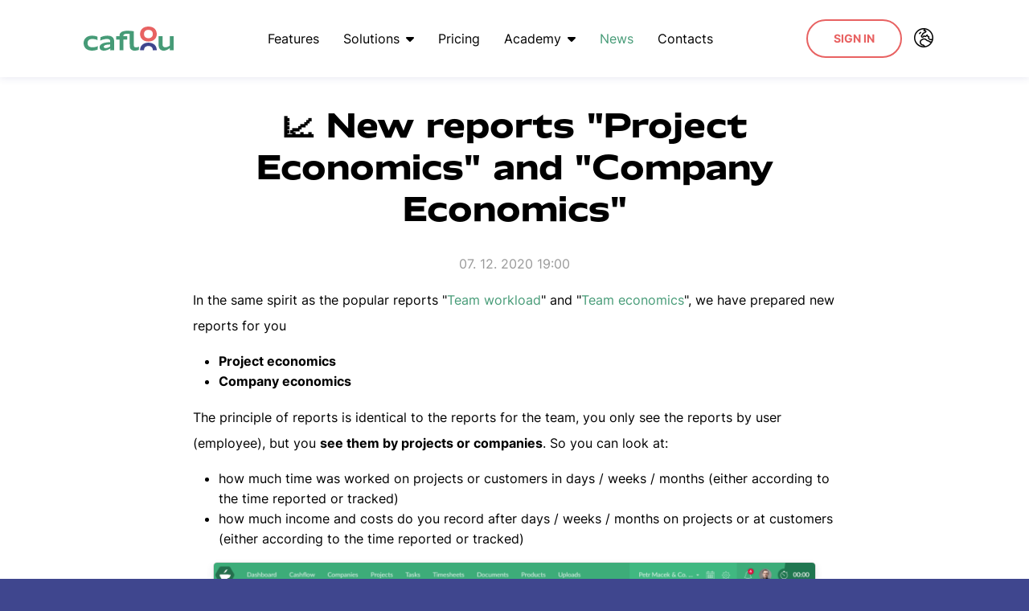

--- FILE ---
content_type: text/html; charset=utf-8
request_url: https://www.caflou.com/blog/new-reports-project-economics-and-company-economics
body_size: 5005
content:
<!DOCTYPE html>
<html class='no-js' lang='en' prefix='og: http://ogp.me/ns#'>
<head>
<title>📈 New reports &quot;Project Economics&quot; and &quot;Company Economics&quot;</title>
<meta charset='utf-8'>
<meta content='width=device-width, initial-scale=1.0' name='viewport'>
<meta content='Caflou' name='author'>
<meta content='index, follow' name='robots'>
<meta content='In the same spirit as the popular reports &amp;quot;Team workload&amp;quot; and &amp;quot;Team economics&amp;quot;, we have prepared new reports for you


	Project economics
	Company econo...' name='description'>
<meta content='no-cache' name='turbolinks-cache-control'>
<link rel="stylesheet" href="/assets/application-c8991860e780e49638e4a06702e2ee126c784035677742ec7d4bfdecdbf041d1.css" media="all" data-turbolinks-track="reload" />
<script src="/assets/application-b4f17517e3eef9911dd2692ab3eb5327e6af36838f9df1116f0c54b15a6c1c86.js" id="primary-script" data-turbolinks-track="reload"></script>
<meta name="csrf-param" content="authenticity_token" />
<meta name="csrf-token" content="-Cr0y2geYSTkCE21tqOWD0uv69CcksWfMN8YJwr0TL4CdTA6Vp7q9sguckCHMeUVQlNSSDcwUNlcF4pY1iCxsA" />

<link href='https://www.caflou.com/blog/new-reports-project-economics-and-company-economics' rel='canonical'>
<link href='/assets/apple-touch-icon-2704b24d6c843c2ce4341a30ec58df9d62233bc0cc8ca8bc7f5e096273fa1b50.png' rel='apple-touch-icon' sizes='180x180'>
<link href='/assets/caflou-icon-05254e17a45d532e6665339e3f045a51e6b19a70fa238270d4a814827e485139.svg' rel='icon' type='image/svg+xml'>
<link href='/assets/android-chrome-192x192-d0a87939660658c5cdcb7244244c7d253626a5b7231f7a45773a8cf3897f3ad6.png' rel='icon' sizes='192x192' type='image/png'>
<link href='/assets/favicon-32x32-6680c96a7eba4c80d8eb288342fb65e2533f747d4a5fb8c7df157492b3c2b2cd.png' rel='icon' sizes='32x32' type='image/png'>
<link href='/assets/favicon-16x16-09748516484591a09befaab9df58eff50578a34f0a8443f8b880ae473b2787d7.png' rel='icon' sizes='16x16' type='image/png'>
<meta content='/assets/mstile-144x144-4d365982df2bbd9a65c6908876c367b568a8d4ebc9a6ac4ece5191491d3cff96.png' name='msapplication-TileImage'>
<link href='/assets/manifest-a497f5a3313209a0931a26baaee8977cd5cabf5281057a0a1e808ea749cfd2c9.json' rel='manifest'>
<link color='#5bbad5' href='/safari-pinned-tab.svg' rel='mask-icon'>
<meta content='#da532c' name='msapplication-TileColor'>
<meta content='/assets/mstile-144x144-4d365982df2bbd9a65c6908876c367b568a8d4ebc9a6ac4ece5191491d3cff96.png' name='msapplication-TileImage'>
<meta content='#ffffff' name='theme-color'>
<meta content='https://www.caflou.com/assets/og/1200x628-en-81e319d210162e80516fe0ef7aa22b10e4a111c44496ef8f676a5f44368fef2d.png' property='og:image'>
<meta content='📈 New reports &quot;Project Economics&quot; and &quot;Company Economics&quot;' property='og:title'>
<meta content='In the same spirit as the popular reports &amp;quot;Team workload&amp;quot; and &amp;quot;Team economics&amp;quot;, we have prepared new reports for you


	Project economics
	Company econo...' property='og:description'>
<meta content='1200' property='og:image:width'>
<meta content='628' property='og:image:height'>
<meta content='website' property='og:type'>
<meta content='421689721336401' property='fb:app_id'>
<meta content='https://www.caflou.com/blog/new-reports-project-economics-and-company-economics' property='og:url'>
<script async crossorigin='anonymous' src='https://kit.fontawesome.com/263ead7054.js'></script>
</head>
<body class=''>
<noscript>
<iframe class='hidden' src='https://www.googletagmanager.com/ns.html?id=GTM-KJCCRCG'></iframe>
</noscript>
<script data-turbolinks-eval="false">
//<![CDATA[
(function(w,d,s,l,i){w[l]=w[l]||[];w[l].push({'gtm.start':
new Date().getTime(),event:'gtm.js'});var f=d.getElementsByTagName(s)[0],
j=d.createElement(s),dl=l!='dataLayer'?'&l='+l:'';j.async=true;j.src=
'//www.googletagmanager.com/gtm.js?id='+i+dl;f.parentNode.insertBefore(j,f);
})(window,document,'script','dataLayer','GTM-KJCCRCG');

//]]>
</script><script data-turbolinks-eval="false">
//<![CDATA[
(function(i,s,o,g,r,a,m){i['GoogleAnalyticsObject']=r;i[r]=i[r]||function(){
(i[r].q=i[r].q||[]).push(arguments)},i[r].l=1*new Date();a=s.createElement(o),
m=s.getElementsByTagName(o)[0];a.async=1;a.src=g;m.parentNode.insertBefore(a,m)
})(window,document,'script','//www.google-analytics.com/analytics.js','ga');

ga('create', 'UA-65129692-5', 'auto');

//]]>
</script><script>
//<![CDATA[
ga('set', 'page', document.location.pathname)
ga('send', 'pageview', { "title": document.title })

//]]>
</script><div id='react-magnific-popup'></div>
<div id='master-container'>
<header class='sticky'>
<div class='container'>
<a class="logo" href="/"><img alt="Caflou - logo" widht="140" height="38" src="/assets/logo-7da8f26c65dcc578b42c07348c59c8fa87d2515b7e946ad0a21d03cb8e676a15.svg" />
</a><nav><ul><li class=''><a href="/features">Features</a></li><li class='parent'>
<a href="#">Solutions<i class='fa fa-caret-down'></i></a><ul class='subnav'>
<li class=''><a href="/special/manage-and-grow-your-it-business-in-1-tool">IT Services</a></li>
<li class=''><a href="/special/manage-and-grow-your-digital-agency-in-1-tool">Marketing Agencies</a></li>
<li class=''><a href="/special/manage-and-grow-your-consulting-business-in-1-tool">Business Consultancies</a></li>
<li class=''><a href="/special/manage-and-grow-your-services-business-in-1-tool">Professional Services</a></li>
<li class=''><a href="/special/manage-and-grow-your-building-business-in-1-tool">Building and Construction</a></li>
<li class=''><a href="/special/manage-and-grow-your-design-or-architecture-business-in-1-tool">Architects and designers</a></li>
<li class=''><a href="/special/manage-and-grow-your-legal-services-in-1-tool">Legal Services</a></li>
<li class=''><a href="/special/manage-and-grow-your-accounting-practice-in-1-tool">Accountancies</a></li>
<li class=''><a href="/special/manage-and-grow-your-custom-production-in-1-tool">Custom Production</a></li>
</ul></li><li class=''><a href="/pricing">Pricing</a></li><li class='parent'>
<a href="#">Academy<i class='fa fa-caret-down'></i></a><ul class='subnav'>
<li class=''><a href="/education">Education centre</a></li>
<li class=''><a href="/training-webinars-workshops">Training and webinars</a></li>
<li class=''><a href="/caflou-business-management-academy">Business management</a></li>
<li class=''><a href="/caflou-cash-flow-academy-control-your-cash-flow">Cash flow management</a></li>
<li class=''><a href="/caflou-project-management-academy">Project management</a></li>
<li class=''><a href="/caflou-remote-management-academy">Remote management</a></li>
</ul></li><li class='active'>
<a href="/blog">News</a>
</li><li class=''><a href="/contacts">Contacts</a></li></ul></nav>
<div class='right'>
<a class="btn btn-lg btn-white" href="https://app.caflou.com/">Sign In</a>
<nav class='switcher'><ul><li class='parent'>
<a href="#"><i class='fa-light fa-earth-europe'></i>
</a><ul class='subnav'>
<li class='activeoff'>
<a rel="alternate" hreflang="en" class="en" href="https://www.caflou.com/blog">English</a>
</li>
<li class=''>
<a rel="alternate" hreflang="cs" class="cs" href="https://www.caflou.cz/blog">Česky</a>
</li>
<li class=''>
<a rel="alternate" hreflang="sk" class="sk" href="https://www.caflou.sk/blog">Slovensky</a>
</li>
</ul></li></ul></nav>
</div>
<div class='burger-nav'>
<button class='toggle-side-nav'>
<span>Menu</span>
<i class='fa fa-bars'></i>
</button>
</div>
</div>
</header>
<div class='side-nav'>
<button class='close-nav toggle-side-nav'>
Close
<i class='fa fa-times'></i>
</button>
<nav class='switcher'><ul><li class='parent'>
<a href="#"><i class='fa-light fa-earth-europe'></i>
</a><ul class='subnav'>
<li class='activeoff'>
<a rel="alternate" hreflang="en" class="en" href="https://www.caflou.com/blog">English</a>
</li>
<li class=''>
<a rel="alternate" hreflang="cs" class="cs" href="https://www.caflou.cz/blog">Česky</a>
</li>
<li class=''>
<a rel="alternate" hreflang="sk" class="sk" href="https://www.caflou.sk/blog">Slovensky</a>
</li>
</ul></li></ul></nav>
<nav><ul><li class=''><a href="/features">Features</a></li><li class='parent'>
<a href="#">Solutions<i class='fa fa-caret-down'></i></a><ul class='subnav'>
<li class=''><a href="/special/manage-and-grow-your-it-business-in-1-tool">IT Services</a></li>
<li class=''><a href="/special/manage-and-grow-your-digital-agency-in-1-tool">Marketing Agencies</a></li>
<li class=''><a href="/special/manage-and-grow-your-consulting-business-in-1-tool">Business Consultancies</a></li>
<li class=''><a href="/special/manage-and-grow-your-services-business-in-1-tool">Professional Services</a></li>
<li class=''><a href="/special/manage-and-grow-your-building-business-in-1-tool">Building and Construction</a></li>
<li class=''><a href="/special/manage-and-grow-your-design-or-architecture-business-in-1-tool">Architects and designers</a></li>
<li class=''><a href="/special/manage-and-grow-your-legal-services-in-1-tool">Legal Services</a></li>
<li class=''><a href="/special/manage-and-grow-your-accounting-practice-in-1-tool">Accountancies</a></li>
<li class=''><a href="/special/manage-and-grow-your-custom-production-in-1-tool">Custom Production</a></li>
</ul></li><li class=''><a href="/pricing">Pricing</a></li><li class='parent'>
<a href="#">Academy<i class='fa fa-caret-down'></i></a><ul class='subnav'>
<li class=''><a href="/education">Education centre</a></li>
<li class=''><a href="/training-webinars-workshops">Training and webinars</a></li>
<li class=''><a href="/caflou-business-management-academy">Business management</a></li>
<li class=''><a href="/caflou-cash-flow-academy-control-your-cash-flow">Cash flow management</a></li>
<li class=''><a href="/caflou-project-management-academy">Project management</a></li>
<li class=''><a href="/caflou-remote-management-academy">Remote management</a></li>
</ul></li><li class='active'>
<a href="/blog">News</a>
</li><li class=''><a href="/contacts">Contacts</a></li></ul></nav><div class='login'><a href="https://app.caflou.com/">Sign In</a></div></div>

<div id='yield'>
<div class='container'>
<div class='homepage'>
<h1 class='blog-item-title'>📈 New reports &quot;Project Economics&quot; and &quot;Company Economics&quot;</h1>
<div class='article-date'>
07. 12. 2020 19:00
</div>
<div class='article-body'>
<p>In the same spirit as the popular reports "<a href="/education/how-to-work-with-the-workload-reports">Team workload</a>" and "<a href="/blog/new-report-team-economics">Team economics</a>", we have prepared new reports for you</p>

<ul>
	<li><strong>Project economics</strong></li>
	<li><strong>Company economics</strong></li>
</ul>

<p>The principle of reports is identical to the reports for the team, you only see the reports by user (employee), but you <strong>see them by projects or companies</strong>. So you can look at:&nbsp;</p>

<ul>
	<li>how much time was worked on projects or customers in days / weeks / months (either according to the time reported or tracked)</li>
	<li>how much income and costs do you record after days / weeks / months on projects or at customers (either according to the time reported or tracked)</li>
</ul>

<p class="image-center"><img alt="Ekonomika projektů" height="402" src="/system/images/original/f3b6946789d004fffb64215c7d1fe180c35f4108.png?1607342285" width="750" /></p>

<p class="image-center"><img alt="Vytížení na projektech" height="429" src="/system/images/original/47a96732aa15707f3b456a4abcd5f149976f649a.jpg?1607342677" width="750" /></p>

<p class="image-center"><img alt="Vytížení na firmách" height="412" src="/system/images/original/92bcac92c98815111177b39a4e41e56178434b5d.jpg?1607342877" width="750" /></p>

<p class="image-center"><img alt="Vytížení na firmách" height="429" src="/system/images/original/e23d246f1985a77bd535f89d7fcf11cf2023cd4b.jpg?1607342901" width="750" /></p>

<p>Here you can see instructions for the original reports for teams:</p>

<p><a href="/education/how-to-work-with-the-workload-reports">How to use new team workload reports 📺</a><br />
<a href="/education/how-to-with-the-team-economics-report">How to work with the report Team economics 📺</a></p>

<p><strong>We believe that you will like the new features&nbsp;and that they help you be more effective.</strong></p>

</div>
</div>
</div>

</div>
<footer>
<div class='container'>
<div class='primary-row'>
<div class='logo'>
<a href="/"><img width="112" height="30" alt="Caflou - logo" src="/assets/logo-white-a13e1023b6c88a3bff58a9c7f46027593e7fd4b1893163ae56abcb1e0cde9f44.svg" />
</a></div>
<div class='links'>
<div class='link'>
<a href="/how-caflou-helps-how-users-like-it">Reviews</a>
</div>
<div class='link'><a href="/affiliate">Affiliate</a></div>
<div class='link'>
<a href="/terms-conditions">Terms</a>
</div>
<div class='link'><a href="/security">Security</a></div>
<div class='link'>
<a href="/privacy">Privacy</a>
</div>
</div>
<div class='links'>
<div class='link'>
<a href="/education">Education centre</a>
</div>
<div class='link'>
<a href="/blog">News</a>
</div>
<div class='link'><a href="/status">Application status</a></div>
</div>
<div class='social-links'>
<a target="_blank" title="Facebook" href="https://www.facebook.com/cafloucom/"><i class='fa fa-facebook-official'></i>
</a><a target="_blank" title="Twitter" href="https://twitter.com/Cafloucom"><i class='fa fa-twitter'></i>
</a><a target="_blank" title="LinkedIn" href="https://www.linkedin.com/company/caflou/"><i class='fa fa-linkedin'></i>
</a><a target="_blank" title="YouTube" href="https://www.youtube.com/channel/UCjHVnrqYJGVHG1xGdTheGbA"><i class='fa fa-youtube-play'></i>
</a><div class='casa-verified'>
<a target="_blank" href="/assets/LOA_Caflou_2025-4565cf2a43b8ea2f1a074f2045dc9f5a79718d96ff9de6283a006bd35c967a29.pdf"><img alt="ADA Tier 2 CASA Verified" src="/assets/ADA-Tier-2-CASA-Verified-461135129ea97b3b2cd2edaaa0cd4f168c32b001183851b6794d525313a0c245.webp" />
</a></div>
</div>
</div>
<div class='copyright-row'>
<div class='copyright'>
© 2026 Caflou
</div><div class='mobile-badges'><a class="android" target="_blank" href="https://itunes.apple.com/us/app/caflou/id1353381461?mt=8"><img alt="Download on the App Store" width="135" height="40" src="/assets/white-appstore-8a803ab052bd7edfd3137287fc9e659fd32ae424afb643169738f5e60e63e7cd.svg" /></a><a class="google" target="_blank" href="https://play.google.com/store/apps/details?id=com.caflou.app&amp;pcampaignid=MKT-Other-global-all-co-prtnr-py-PartBadge-Mar2515-1"><img alt="Get it on Google Play" width="135" height="40" src="/assets/white-googleplay-412e6948bef5f1ba471f3a544b41f227157529c2a1b21c96b9b6a7df70245701.svg" /></a></div><div class='verified'>
<i class='fa-brands fa-cc-visa'></i>
<i class='fa-brands fa-cc-mastercard'></i>
</div>
</div>
<div class='cookies'>
This website is using cookies to provide services, to personalize ads and to analyze website traffic. By using this website you agree. <a href="/privacy">More information</a>
</div>
</div>
</footer>

<div class='nav-bg toggle-side-nav'></div>
</div>
<script>
//<![CDATA[
window.$_Tawk = undefined;
var Tawk_API=Tawk_API||{}, Tawk_LoadStart=new Date();
(function(){
var s1=document.createElement("script"),s0=document.getElementsByTagName("script")[0];
s1.async=true;
s1.src='https://embed.tawk.to/58e618b0f7bbaa72709c4898/1bd1d1t17';
s1.charset='UTF-8';
s1.setAttribute('crossorigin','*');
s0.parentNode.insertBefore(s1,s0);
})();

//]]>
</script></body>
</html>


--- FILE ---
content_type: image/svg+xml
request_url: https://www.caflou.com/assets/white-googleplay-412e6948bef5f1ba471f3a544b41f227157529c2a1b21c96b9b6a7df70245701.svg
body_size: 3454
content:
<?xml version="1.0" encoding="utf-8"?>
<!-- Generator: Adobe Illustrator 17.0.2, SVG Export Plug-In . SVG Version: 6.00 Build 0)  -->
<!DOCTYPE svg PUBLIC "-//W3C//DTD SVG 1.1//EN" "http://www.w3.org/Graphics/SVG/1.1/DTD/svg11.dtd">
<svg version="1.1"
	 id="svg2" xmlns:cc="http://creativecommons.org/ns#" xmlns:dc="http://purl.org/dc/elements/1.1/" xmlns:rdf="http://www.w3.org/1999/02/22-rdf-syntax-ns#" xmlns:svg="http://www.w3.org/2000/svg" xmlns:inkscape="http://www.inkscape.org/namespaces/inkscape" xmlns:sodipodi="http://sodipodi.sourceforge.net/DTD/sodipodi-0.dtd" sodipodi:docname="google-play-badge.svg" inkscape:version="0.91 r13725"
	 xmlns="http://www.w3.org/2000/svg" xmlns:xlink="http://www.w3.org/1999/xlink" x="0px" y="0px" width="135.716px"
	 height="40.019px" viewBox="0 0 135.716 40.019" enable-background="new 0 0 135.716 40.019" xml:space="preserve">
<sodipodi:namedview  id="namedview4" objecttolerance="10" showgrid="false" inkscape:cx="93.965168" guidetolerance="10" inkscape:zoom="7.6276974" inkscape:cy="29.61582" pagecolor="#ffffff" borderopacity="1" gridtolerance="10" bordercolor="#666666" inkscape:current-layer="g10" inkscape:window-maximized="1" inkscape:window-y="-8" inkscape:window-x="-8" inkscape:window-height="705" inkscape:window-width="1366" inkscape:pageshadow="2" inkscape:pageopacity="0">
	</sodipodi:namedview>
<g id="g10" transform="matrix(1.25,0,0,-1.25,-9.4247625,49.85025)" inkscape:label="google-play-badge" inkscape:groupmode="layer">
	<g id="g12" transform="matrix(1.0023923,0,0,0.99072975,-0.29664807,0)">
		<g id="g18" transform="matrix(1,0,0,-1,0,48)">
			
				<path id="path20" inkscape:connector-curvature="0" fill="#FFFFFF" stroke="#FFFFFF" stroke-width="0.16" stroke-miterlimit="10" d="
				M45.934,16.195c0,0.668-0.2,1.203-0.594,1.602c-0.453,0.473-1.043,0.711-1.766,0.711c-0.691,0-1.281-0.242-1.765-0.719
				c-0.485-0.484-0.727-1.078-0.727-1.789c0-0.711,0.242-1.305,0.727-1.785c0.484-0.481,1.074-0.723,1.765-0.723
				c0.344,0,0.672,0.071,0.985,0.203c0.312,0.133,0.566,0.313,0.75,0.535l-0.418,0.422c-0.321-0.379-0.758-0.566-1.317-0.566
				c-0.504,0-0.941,0.176-1.312,0.531c-0.367,0.356-0.551,0.817-0.551,1.383c0,0.566,0.184,1.031,0.551,1.387
				c0.371,0.351,0.808,0.531,1.312,0.531c0.535,0,0.985-0.18,1.34-0.535c0.234-0.235,0.367-0.559,0.402-0.973h-1.742v-0.578h2.324
				C45.926,15.957,45.934,16.078,45.934,16.195z"/>
		</g>
		<g id="g22" transform="matrix(1,0,0,-1,0,48)">
			
				<path id="path24" inkscape:connector-curvature="0" fill="#FFFFFF" stroke="#FFFFFF" stroke-width="0.16" stroke-miterlimit="10" d="
				M49.621,14.191h-2.183v1.52h1.968v0.578h-1.968v1.52h2.183v0.589H46.82v-4.796h2.801C49.621,13.602,49.621,14.191,49.621,14.191z
				"/>
		</g>
		<g id="g26" transform="matrix(1,0,0,-1,0,48)">
			
				<path id="path28" inkscape:connector-curvature="0" fill="#FFFFFF" stroke="#FFFFFF" stroke-width="0.16" stroke-miterlimit="10" d="
				M52.223,18.398h-0.618v-4.207h-1.339v-0.589h3.297v0.589h-1.34V18.398z"/>
		</g>
		<g id="g30" transform="matrix(1,0,0,-1,0,48)">
			
				<path id="path32" inkscape:connector-curvature="0" fill="#FFFFFF" stroke="#FFFFFF" stroke-width="0.16" stroke-miterlimit="10" d="
				M55.949,18.398v-4.796h0.617v4.796H55.949z"/>
		</g>
		<g id="g34" transform="matrix(1,0,0,-1,0,48)">
			
				<path id="path36" inkscape:connector-curvature="0" fill="#FFFFFF" stroke="#FFFFFF" stroke-width="0.16" stroke-miterlimit="10" d="
				M59.301,18.398h-0.613v-4.207h-1.344v-0.589h3.301v0.589h-1.344C59.301,14.191,59.301,18.398,59.301,18.398z"/>
		</g>
		<g id="g38" transform="matrix(1,0,0,-1,0,48)">
			
				<path id="path40" inkscape:connector-curvature="0" fill="#FFFFFF" stroke="#FFFFFF" stroke-width="0.16" stroke-miterlimit="10" d="
				M66.887,17.781c-0.473,0.485-1.059,0.727-1.758,0.727c-0.703,0-1.289-0.242-1.762-0.727C62.895,17.297,62.66,16.703,62.66,16
				s0.235-1.297,0.707-1.781c0.473-0.485,1.059-0.727,1.762-0.727c0.695,0,1.281,0.242,1.754,0.731
				c0.476,0.488,0.711,1.078,0.711,1.777C67.594,16.703,67.359,17.297,66.887,17.781z M63.824,17.379
				c0.356,0.359,0.789,0.539,1.305,0.539c0.512,0,0.949-0.18,1.301-0.539c0.355-0.359,0.535-0.82,0.535-1.379
				c0-0.559-0.18-1.02-0.535-1.379c-0.352-0.359-0.789-0.539-1.301-0.539c-0.516,0-0.949,0.18-1.305,0.539
				c-0.355,0.359-0.535,0.82-0.535,1.379C63.289,16.559,63.469,17.02,63.824,17.379z"/>
		</g>
		<g id="g42" transform="matrix(1,0,0,-1,0,48)">
			
				<path id="path44" inkscape:connector-curvature="0" fill="#FFFFFF" stroke="#FFFFFF" stroke-width="0.16" stroke-miterlimit="10" d="
				M68.461,18.398v-4.796h0.75l2.332,3.73h0.027l-0.027-0.922v-2.808h0.617v4.796h-0.644l-2.442-3.914h-0.027l0.027,0.926v2.988
				C69.074,18.398,68.461,18.398,68.461,18.398z"/>
		</g>
		<path id="path46" inkscape:connector-curvature="0" fill="#FFFFFF" d="M62.508,22.598c-1.879,0-3.414-1.43-3.414-3.403
			c0-1.957,1.535-3.402,3.414-3.402c1.883,0,3.418,1.445,3.418,3.402C65.926,21.168,64.391,22.598,62.508,22.598z M62.508,17.133
			c-1.031,0-1.918,0.851-1.918,2.062c0,1.227,0.887,2.063,1.918,2.063s1.922-0.836,1.922-2.063
			C64.43,17.984,63.539,17.133,62.508,17.133z M55.059,22.598c-1.883,0-3.414-1.43-3.414-3.403c0-1.957,1.531-3.402,3.414-3.402
			c1.882,0,3.414,1.445,3.414,3.402C58.473,21.168,56.941,22.598,55.059,22.598z M55.059,17.133c-1.032,0-1.922,0.851-1.922,2.062
			c0,1.227,0.89,2.063,1.922,2.063c1.031,0,1.918-0.836,1.918-2.063C56.977,17.984,56.09,17.133,55.059,17.133z M46.195,21.555
			v-1.446h3.453c-0.101-0.808-0.371-1.402-0.785-1.816c-0.504-0.5-1.289-1.055-2.668-1.055c-2.125,0-3.789,1.715-3.789,3.84
			s1.664,3.84,3.789,3.84c1.149,0,1.985-0.449,2.602-1.031l1.019,1.019c-0.863,0.824-2.011,1.457-3.621,1.457
			c-2.914,0-5.363-2.371-5.363-5.285s2.449-5.285,5.363-5.285c1.575,0,2.758,0.516,3.688,1.484c0.953,0.953,1.25,2.293,1.25,3.375
			c0,0.336-0.028,0.645-0.078,0.903C51.055,21.555,46.195,21.555,46.195,21.555z M82.441,20.434
			c-0.281,0.761-1.148,2.164-2.914,2.164c-1.75,0-3.207-1.379-3.207-3.403c0-1.906,1.442-3.402,3.375-3.402
			c1.563,0,2.465,0.953,2.836,1.508l-1.16,0.773c-0.387-0.566-0.914-0.941-1.676-0.941c-0.757,0-1.3,0.347-1.648,1.031l4.551,1.883
			C82.598,20.047,82.441,20.434,82.441,20.434z M77.801,19.301c-0.039,1.312,1.019,1.984,1.777,1.984
			c0.594,0,1.098-0.297,1.266-0.722C80.844,20.563,77.801,19.301,77.801,19.301z M74.102,16h1.496v10h-1.496V16z M71.652,21.84
			h-0.05c-0.336,0.398-0.977,0.758-1.789,0.758c-1.704,0-3.262-1.496-3.262-3.414c0-1.907,1.558-3.391,3.262-3.391
			c0.812,0,1.453,0.363,1.789,0.773h0.05v-0.488c0-1.301-0.695-2-1.816-2c-0.914,0-1.481,0.66-1.715,1.215L66.82,14.75
			c0.375-0.902,1.368-2.012,3.016-2.012c1.754,0,3.234,1.032,3.234,3.543v6.11h-1.418V21.84z M69.941,17.133
			c-1.031,0-1.894,0.863-1.894,2.051c0,1.199,0.863,2.074,1.894,2.074c1.016,0,1.817-0.875,1.817-2.074
			C71.758,17.996,70.957,17.133,69.941,17.133z M89.445,26h-3.578V16h1.492v3.789h2.086c1.657,0,3.282,1.199,3.282,3.106
			C92.727,24.801,91.098,26,89.445,26z M89.484,21.18h-2.125v3.429h2.125c1.114,0,1.75-0.925,1.75-1.714
			C91.234,22.121,90.598,21.18,89.484,21.18z M98.707,22.617c-1.078,0-2.199-0.476-2.66-1.531l1.324-0.555
			c0.285,0.555,0.809,0.735,1.363,0.735c0.774,0,1.559-0.465,1.571-1.286v-0.105c-0.27,0.156-0.848,0.387-1.559,0.387
			c-1.426,0-2.879-0.785-2.879-2.25c0-1.34,1.168-2.203,2.481-2.203c1.004,0,1.558,0.453,1.906,0.98h0.051v-0.773h1.441v3.836
			C101.746,21.625,100.422,22.617,98.707,22.617z M98.527,17.137c-0.488,0-1.168,0.242-1.168,0.847c0,0.774,0.848,1.071,1.582,1.071
			c0.657,0,0.965-0.145,1.364-0.336C100.188,17.793,99.391,17.137,98.527,17.137z M106.996,22.398l-1.715-4.335h-0.051l-1.773,4.335
			h-1.609l2.664-6.058l-1.52-3.371h1.559l4.105,9.429C108.656,22.398,106.996,22.398,106.996,22.398z M93.547,16h1.496v10h-1.496V16
			z"/>
		<g id="g48">
			
				<linearGradient id="path64_1_" gradientUnits="userSpaceOnUse" x1="77.4365" y1="275.8661" x2="60.6541" y2="259.0837" gradientTransform="matrix(1.0024 0 0 -0.9907 -52.1828 288.2758)">
				<stop  offset="0" style="stop-color:#00A0FF"/>
				<stop  offset="0.0066" style="stop-color:#00A1FF"/>
				<stop  offset="0.2601" style="stop-color:#00BEFF"/>
				<stop  offset="0.5122" style="stop-color:#00D2FF"/>
				<stop  offset="0.7604" style="stop-color:#00DFFF"/>
				<stop  offset="1" style="stop-color:#00E3FF"/>
			</linearGradient>
			<path id="path64" inkscape:connector-curvature="0" fill="url(#path64_1_)" d="M16.348,33.969
				c-0.235-0.246-0.371-0.629-0.371-1.125V15.152c0-0.496,0.136-0.879,0.371-1.125l0.058-0.054l9.914,9.91v0.234l-9.914,9.91
				L16.348,33.969z"/>
		</g>
		<g id="g66">
			
				<linearGradient id="path78_1_" gradientUnits="userSpaceOnUse" x1="87.0421" y1="266.7486" x2="62.8451" y2="266.7486" gradientTransform="matrix(1.0024 0 0 -0.9907 -52.1828 288.2758)">
				<stop  offset="0" style="stop-color:#FFE000"/>
				<stop  offset="0.4087" style="stop-color:#FFBD00"/>
				<stop  offset="0.7754" style="stop-color:#FFA500"/>
				<stop  offset="1" style="stop-color:#FF9C00"/>
			</linearGradient>
			<path id="path78" inkscape:connector-curvature="0" fill="url(#path78_1_)" d="M29.621,20.578l-3.301,3.305v0.234l3.305,3.305
				l0.074-0.043l3.914-2.227c1.117-0.632,1.117-1.672,0-2.308l-3.914-2.223C29.699,20.621,29.621,20.578,29.621,20.578z"/>
		</g>
		<g id="g80">
			
				<linearGradient id="path88_1_" gradientUnits="userSpaceOnUse" x1="73.1936" y1="271.6326" x2="50.4353" y2="248.8743" gradientTransform="matrix(1.0024 0 0 -0.9907 -52.1828 288.2758)">
				<stop  offset="0" style="stop-color:#FF3A44"/>
				<stop  offset="1" style="stop-color:#C31162"/>
			</linearGradient>
			<path id="path88" inkscape:connector-curvature="0" fill="url(#path88_1_)" d="M29.699,20.621L26.32,24l-9.972-9.973
				c0.371-0.39,0.976-0.437,1.664-0.047L29.699,20.621"/>
		</g>
		<g id="g90">
			
				<linearGradient id="path104_1_" gradientUnits="userSpaceOnUse" x1="59.2051" y1="276.0197" x2="69.3677" y2="265.8572" gradientTransform="matrix(1.0024 0 0 -0.9907 -52.1828 288.2758)">
				<stop  offset="0" style="stop-color:#32A071"/>
				<stop  offset="0.0685" style="stop-color:#2DA771"/>
				<stop  offset="0.4762" style="stop-color:#15CF74"/>
				<stop  offset="0.8009" style="stop-color:#06E775"/>
				<stop  offset="1" style="stop-color:#00F076"/>
			</linearGradient>
			<path id="path104" inkscape:connector-curvature="0" fill="url(#path104_1_)" d="M29.699,27.379L18.012,34.02
				c-0.688,0.386-1.293,0.339-1.664-0.051L26.32,24L29.699,27.379z"/>
		</g>
	</g>
</g>
</svg>
